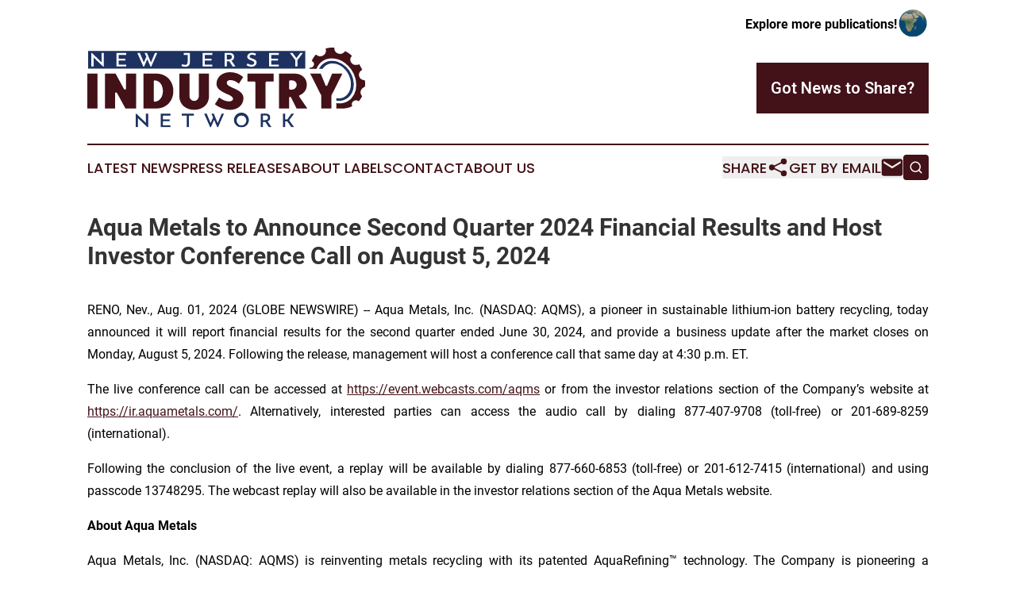

--- FILE ---
content_type: text/html;charset=utf-8
request_url: https://www.newjerseyindustrynetwork.com/article/732187525-aqua-metals-to-announce-second-quarter-2024-financial-results-and-host-investor-conference-call-on-august-5-2024
body_size: 6995
content:
<!DOCTYPE html>
<html lang="en">
<head>
  <title>Aqua Metals to Announce Second Quarter 2024 Financial Results and Host Investor Conference Call on August 5, 2024 | New Jersey Industry Network</title>
  <meta charset="utf-8">
  <meta name="viewport" content="width=device-width, initial-scale=1">
    <meta name="description" content="New Jersey Industry Network is an online news publication focusing on industries in the New Jersey: Your best source on industries and services news from New Jersey">
    <link rel="icon" href="https://cdn.newsmatics.com/agp/sites/newjerseyindustrynetwork-favicon-1.png" type="image/png">
  <meta name="csrf-token" content="-KEjQ8aCv2hmzqC2MMz-ciSO5vxPUZJHYnAW6fYXWpE=">
  <meta name="csrf-param" content="authenticity_token">
  <link href="/css/styles.min.css?v1d0b8e25eaccc1ca72b30a2f13195adabfa54991" rel="stylesheet" data-turbo-track="reload">
  <link rel="stylesheet" href="/plugins/vanilla-cookieconsent/cookieconsent.css?v1d0b8e25eaccc1ca72b30a2f13195adabfa54991">
  
<style type="text/css">
    :root {
        --color-primary-background: rgba(66, 18, 24, 0.4);
        --color-primary: #421218;
        --color-secondary: #1D3261;
    }
</style>

  <script type="importmap">
    {
      "imports": {
          "adController": "/js/controllers/adController.js?v1d0b8e25eaccc1ca72b30a2f13195adabfa54991",
          "alertDialog": "/js/controllers/alertDialog.js?v1d0b8e25eaccc1ca72b30a2f13195adabfa54991",
          "articleListController": "/js/controllers/articleListController.js?v1d0b8e25eaccc1ca72b30a2f13195adabfa54991",
          "dialog": "/js/controllers/dialog.js?v1d0b8e25eaccc1ca72b30a2f13195adabfa54991",
          "flashMessage": "/js/controllers/flashMessage.js?v1d0b8e25eaccc1ca72b30a2f13195adabfa54991",
          "gptAdController": "/js/controllers/gptAdController.js?v1d0b8e25eaccc1ca72b30a2f13195adabfa54991",
          "hamburgerController": "/js/controllers/hamburgerController.js?v1d0b8e25eaccc1ca72b30a2f13195adabfa54991",
          "labelsDescription": "/js/controllers/labelsDescription.js?v1d0b8e25eaccc1ca72b30a2f13195adabfa54991",
          "searchController": "/js/controllers/searchController.js?v1d0b8e25eaccc1ca72b30a2f13195adabfa54991",
          "videoController": "/js/controllers/videoController.js?v1d0b8e25eaccc1ca72b30a2f13195adabfa54991",
          "navigationController": "/js/controllers/navigationController.js?v1d0b8e25eaccc1ca72b30a2f13195adabfa54991"          
      }
    }
  </script>
  <script>
      (function(w,d,s,l,i){w[l]=w[l]||[];w[l].push({'gtm.start':
      new Date().getTime(),event:'gtm.js'});var f=d.getElementsByTagName(s)[0],
      j=d.createElement(s),dl=l!='dataLayer'?'&l='+l:'';j.async=true;
      j.src='https://www.googletagmanager.com/gtm.js?id='+i+dl;
      f.parentNode.insertBefore(j,f);
      })(window,document,'script','dataLayer','GTM-KGCXW2X');
  </script>

  <script>
    window.dataLayer.push({
      'cookie_settings': 'delta'
    });
  </script>
</head>
<body class="df-5 is-subpage">
<noscript>
  <iframe src="https://www.googletagmanager.com/ns.html?id=GTM-KGCXW2X"
          height="0" width="0" style="display:none;visibility:hidden"></iframe>
</noscript>
<div class="layout">

  <!-- Top banner -->
  <div class="max-md:hidden w-full content universal-ribbon-inner flex justify-end items-center">
    <a href="https://www.affinitygrouppublishing.com/" target="_blank" class="brands">
      <span class="font-bold text-black">Explore more publications!</span>
      <div>
        <img src="/images/globe.png" height="40" width="40" class="icon-globe"/>
      </div>
    </a>
  </div>
  <header data-controller="hamburger">
  <div class="content">
    <div class="header-top">
      <div class="flex gap-2 masthead-container justify-between items-center">
        <div class="mr-4 logo-container">
          <a href="/">
              <img src="https://cdn.newsmatics.com/agp/sites/newjerseyindustrynetwork-logo-1.svg" alt="New Jersey Industry Network"
                class="max-md:!h-[60px] lg:!max-h-[115px]" height="115"
                width="auto" />
          </a>
        </div>
        <button class="hamburger relative w-8 h-6">
          <span aria-hidden="true"
            class="block absolute h-[2px] w-9 bg-[--color-primary] transform transition duration-500 ease-in-out -translate-y-[15px]"></span>
          <span aria-hidden="true"
            class="block absolute h-[2px] w-7 bg-[--color-primary] transform transition duration-500 ease-in-out translate-x-[7px]"></span>
          <span aria-hidden="true"
            class="block absolute h-[2px] w-9 bg-[--color-primary] transform transition duration-500 ease-in-out translate-y-[15px]"></span>
        </button>
        <a href="/submit-news" class="max-md:hidden button button-upload-content button-primary w-fit">
          <span>Got News to Share?</span>
        </a>
      </div>
      <!--  Screen size line  -->
      <div class="absolute bottom-0 -ml-[20px] w-screen h-[1px] bg-[--color-primary] z-50 md:hidden">
      </div>
    </div>
    <!-- Navigation bar -->
    <div class="navigation is-hidden-on-mobile" id="main-navigation">
      <div class="w-full md:hidden">
        <div data-controller="search" class="relative w-full">
  <div data-search-target="form" class="relative active">
    <form data-action="submit->search#performSearch" class="search-form">
      <input type="text" name="query" placeholder="Search..." data-search-target="input" class="search-input md:hidden" />
      <button type="button" data-action="click->search#toggle" data-search-target="icon" class="button-search">
        <img height="18" width="18" src="/images/search.svg" />
      </button>
    </form>
  </div>
</div>

      </div>
      <nav class="navigation-part">
          <a href="/latest-news" class="nav-link">
            Latest News
          </a>
          <a href="/press-releases" class="nav-link">
            Press Releases
          </a>
          <a href="/about-labels" class="nav-link">
            About Labels
          </a>
          <a href="/contact" class="nav-link">
            Contact
          </a>
          <a href="/about" class="nav-link">
            About Us
          </a>
      </nav>
      <div class="w-full md:w-auto md:justify-end">
        <div data-controller="navigation" class="header-actions hidden">
  <button class="nav-link flex gap-1 items-center" onclick="window.ShareDialog.openDialog()">
    <span data-navigation-target="text">
      Share
    </span>
    <span class="icon-share"></span>
  </button>
  <button onclick="window.AlertDialog.openDialog()" class="nav-link nav-link-email flex items-center gap-1.5">
    <span data-navigation-target="text">
      Get by Email
    </span>
    <span class="icon-mail"></span>
  </button>
  <div class="max-md:hidden">
    <div data-controller="search" class="relative w-full">
  <div data-search-target="form" class="relative active">
    <form data-action="submit->search#performSearch" class="search-form">
      <input type="text" name="query" placeholder="Search..." data-search-target="input" class="search-input md:hidden" />
      <button type="button" data-action="click->search#toggle" data-search-target="icon" class="button-search">
        <img height="18" width="18" src="/images/search.svg" />
      </button>
    </form>
  </div>
</div>

  </div>
</div>

      </div>
      <a href="/submit-news" class="md:hidden uppercase button button-upload-content button-primary w-fit">
        <span>Got News to Share?</span>
      </a>
      <a href="https://www.affinitygrouppublishing.com/" target="_blank" class="nav-link-agp">
        Explore more publications!
        <img src="/images/globe.png" height="35" width="35" />
      </a>
    </div>
  </div>
</header>

  <div id="main-content" class="content">
    <div id="flash-message"></div>
    <h1>Aqua Metals to Announce Second Quarter 2024 Financial Results and Host Investor Conference Call on August 5, 2024</h1>
<div class="press-release">
  
      <p align="justify">RENO, Nev., Aug.  01, 2024  (GLOBE NEWSWIRE) -- Aqua Metals, Inc. (NASDAQ: AQMS), a pioneer in sustainable lithium-ion battery recycling, today announced it will report financial results for the second quarter ended June 30, 2024, and provide a business update after the market closes on Monday, August 5, 2024. Following the release, management will host a conference call that same day at 4:30 p.m. ET.<br></p>    <p align="justify">The live conference call can be accessed at <a href="https://www.globenewswire.com/Tracker?data=kKEqCxhJyAcf72uMhmvn9dIBmqVUP_nI_edlBO0i70poOHwLTE0e67zF9P4kCTuUm5sa5j84CD5P11ldb3TiIpAVCTkMFRAE494ecye5HJaZw0iCClWFw11lWiClV3CXdesWgknUSAlSmNqkPkqm48iE7OfA-GSckfg1HA_MqtQ=" rel="nofollow" target="_blank">https://event.webcasts.com/aqms</a> or from the investor relations section of the Company&#x2019;s website at <a href="https://www.globenewswire.com/Tracker?data=kKEqCxhJyAcf72uMhmvn9f9NqsqXd2al-QV4cfxCR9Cl6jxGqbolFQGtBlH8krYPc7bMbAgFCQoDUhFEYOiBXmBORo5Z1XDeJshTYXN5YYA=" rel="nofollow" target="_blank">https://ir.aquametals.com/</a>. Alternatively, interested parties can access the audio call by dialing 877-407-9708 (toll-free) or 201-689-8259 (international).</p>    <p align="justify">Following the conclusion of the live event, a replay will be available by dialing 877-660-6853 (toll-free) or 201-612-7415 (international) and using passcode 13748295. The webcast replay will also be available in the investor relations section of the Aqua Metals website.</p>    <p><strong>About Aqua Metals</strong></p>    <p align="justify">Aqua Metals, Inc. (NASDAQ: AQMS) is reinventing metals recycling with its patented AquaRefining&#x2122; technology. The Company is pioneering a sustainable recycling solution for materials strategic to energy storage and electric vehicle manufacturing supply chains. AquaRefining&#x2122; is a low-emissions, closed-loop recycling technology that replaces polluting furnaces and hazardous chemicals with electricity-powered electroplating to recover valuable metals and materials from spent batteries with higher purity, lower emissions, and minimal waste. Aqua Metals is based in Reno, NV and operates the first sustainable lithium battery recycling facility at the Company&#x2019;s Innovation Center in the Tahoe-Reno Industrial Center. To learn more, please visit <a href="https://www.globenewswire.com/Tracker?data=cuVdEoKMMj7XWdDPE2QTLz4IYVfgb2nfOpK_6LoSsx6G42SV_THmlsTDL_Fmh3UCWxtHqdYNojrIhAZqc9SCwSUuocsYFnhxb5LpUY-Yxdw=" rel="nofollow" target="_blank">www.aquametals.com</a>.</p>    <p><strong>Aqua Metals Social Media</strong></p>    <p align="justify">Aqua Metals has used, and intends to continue using, its investor relations website (https://ir.aquametals.com), in addition to its Twitter, Threads, LinkedIn and YouTube accounts at <a href="https://www.globenewswire.com/Tracker?data=kKEqCxhJyAcf72uMhmvn9UT143QQQMEC6wHnI0NTSQPZ7XDeDxoEhqD5VaKBCTrYnf5FbWVLoJFx5uYk3jhuYVxRrkYbQumO7uZnL42fh4Hq1SxWE8C3TPrhjI5l_9K4" rel="nofollow" target="_blank">https://twitter.com/AquaMetalsInc</a> (@AquaMetalsInc), <a href="https://www.globenewswire.com/Tracker?data=kKEqCxhJyAcf72uMhmvn9c9qxXpf1YK5nKFpccJGyo9z7vDkGKeaevxvtbOvZzc6rCEAymwLk4sgmFL4v4RF3609QJKAC68P0Thrt9OPoJHWT4QMYwqumOxba9T0AWwtO5vGe7EgG9OBZFD_zsojBg==" rel="nofollow" target="_blank">https://www.threads.net/@aquametalsinc</a> (@aquametalsinc), <a href="https://www.globenewswire.com/Tracker?data=kKEqCxhJyAcf72uMhmvn9e1Iu4jKdghDWqOpu-yteahfAGvhpPOjcHxIhDGG4Q-tQOiQiG1cl5fZgq_hngKPWWe26qy_3mMLJb8aAtxW5hr7bjpMsAnZ2k7Kp0IV65ijFhGUrk5ujfo_nPMu_ucy-5XRZf7GqaiVoDtwREv6_s8=" rel="nofollow" target="_blank">https://www.linkedin.com/company/aqua-metals-limited</a> and <a href="https://www.globenewswire.com/Tracker?data=kKEqCxhJyAcf72uMhmvn9Zh41WvvBg5Y7w9ZNER1ZlEXQ2YFKo2xYWfsaL2cAl_2dFQxjcrTt2fdR9O4cVMzH7gtcYMeGfZuDVq9BXIaXUOWj3eeZJ1LDz0pdMHAZISq" rel="nofollow" target="_blank">https://www.youtube.com/@AquaMetals</a> respectively, as means of disclosing material non-public information and for complying with its disclosure obligations under Regulation FD.</p>    <p><strong>Contact Information</strong></p>    <p><u>Investor Relations</u><br>Bob Meyers &amp; Rob Fink<br>FNK IR<br>646-878-9204<br><a href="https://www.globenewswire.com/Tracker?data=fDNS1zQA5-6AhIJlWi7L3f054PSFJVIyE6zZq94s4oRBlJwSzo5sx7tIaFYzIpFUKOW3kBkybklyEf1A7R0w9Q==" rel="nofollow" target="_blank">aqms@fnkir.com</a></p>    <p><u>Media</u><br>Matt Roberts<br>Aqua Metals<br>775-446-7245<br><a href="https://www.globenewswire.com/Tracker?data=NG6cW_iEcR5RY2dk70y2rziBKqOcJ6kl9onoiPDB4KYq-DCysGdWgzqQ7ftBK69Y0SfAlw1sGpp8gaSGBwBnYT41rGZrtc1Yb-TpToQBqG5I4q_UjfZ5JfAtatOscV6H" rel="nofollow" target="_blank">matt.roberts@aquametals.com</a></p>    <p><strong>Source:</strong> Aqua Metals</p> <img class="__GNW8366DE3E__IMG" src="https://www.globenewswire.com/newsroom/ti?nf=OTE5NzIxOCM2NDAyOTg0IzIwMTkzMjk="> <br><img src="https://ml.globenewswire.com/media/ZWU4YTZhOWYtYjNkNS00NjMwLTk1OWUtMGYwMDU0MDgyNTRjLTEwMzA5MDI=/tiny/Aqua-Metals.png" referrerpolicy="no-referrer-when-downgrade"><p><a href="https://www.globenewswire.com/NewsRoom/AttachmentNg/bbb271dd-a5f0-4028-aaad-1fc52e6b5fd0" rel="nofollow"><img src="https://ml.globenewswire.com/media/bbb271dd-a5f0-4028-aaad-1fc52e6b5fd0/small/aqua-metals-logo-jpg.jpg" border="0" width="150" height="89" alt="Primary Logo"></a></p>
    <p>
  Legal Disclaimer:
</p>
<p>
  EIN Presswire provides this news content "as is" without warranty of any kind. We do not accept any responsibility or liability
  for the accuracy, content, images, videos, licenses, completeness, legality, or reliability of the information contained in this
  article. If you have any complaints or copyright issues related to this article, kindly contact the author above.
</p>
<img class="prtr" src="https://www.einpresswire.com/tracking/article.gif?t=5&a=BKNt5g80jb9efPMc&i=zo3FS26weutfHJhT" alt="">
</div>

  </div>
</div>
<footer class="footer footer-with-line">
  <div class="content flex flex-col">
    <p class="footer-text text-sm mb-4 order-2 lg:order-1">© 1995-2026 Newsmatics Inc. dba Affinity Group Publishing &amp; New Jersey Industry Network. All Rights Reserved.</p>
    <div class="footer-nav lg:mt-2 mb-[30px] lg:mb-0 flex gap-7 flex-wrap justify-center order-1 lg:order-2">
        <a href="/about" class="footer-link">About</a>
        <a href="/archive" class="footer-link">Press Release Archive</a>
        <a href="/submit-news" class="footer-link">Submit Press Release</a>
        <a href="/legal/terms" class="footer-link">Terms &amp; Conditions</a>
        <a href="/legal/dmca" class="footer-link">Copyright/DMCA Policy</a>
        <a href="/legal/privacy" class="footer-link">Privacy Policy</a>
        <a href="/contact" class="footer-link">Contact</a>
    </div>
  </div>
</footer>
<div data-controller="dialog" data-dialog-url-value="/" data-action="click->dialog#clickOutside">
  <dialog
    class="modal-shadow fixed backdrop:bg-black/20 z-40 text-left bg-white rounded-full w-[350px] h-[350px] overflow-visible"
    data-dialog-target="modal"
  >
    <div class="text-center h-full flex items-center justify-center">
      <button data-action="click->dialog#close" type="button" class="modal-share-close-button">
        ✖
      </button>
      <div>
        <div class="mb-4">
          <h3 class="font-bold text-[28px] mb-3">Share us</h3>
          <span class="text-[14px]">on your social networks:</span>
        </div>
        <div class="flex gap-6 justify-center text-center">
          <a href="https://www.facebook.com/sharer.php?u=https://www.newjerseyindustrynetwork.com" class="flex flex-col items-center font-bold text-[#4a4a4a] text-sm" target="_blank">
            <span class="h-[55px] flex items-center">
              <img width="40px" src="/images/fb.png" alt="Facebook" class="mb-2">
            </span>
            <span class="text-[14px]">
              Facebook
            </span>
          </a>
          <a href="https://www.linkedin.com/sharing/share-offsite/?url=https://www.newjerseyindustrynetwork.com" class="flex flex-col items-center font-bold text-[#4a4a4a] text-sm" target="_blank">
            <span class="h-[55px] flex items-center">
              <img width="40px" height="40px" src="/images/linkedin.png" alt="LinkedIn" class="mb-2">
            </span>
            <span class="text-[14px]">
            LinkedIn
            </span>
          </a>
        </div>
      </div>
    </div>
  </dialog>
</div>

<div data-controller="alert-dialog" data-action="click->alert-dialog#clickOutside">
  <dialog
    class="fixed backdrop:bg-black/20 modal-shadow z-40 text-left bg-white rounded-full w-full max-w-[450px] aspect-square overflow-visible"
    data-alert-dialog-target="modal">
    <div class="flex items-center text-center -mt-4 h-full flex-1 p-8 md:p-12">
      <button data-action="click->alert-dialog#close" type="button" class="modal-close-button">
        ✖
      </button>
      <div class="w-full" data-alert-dialog-target="subscribeForm">
        <img class="w-8 mx-auto mb-4" src="/images/agps.svg" alt="AGPs" />
        <p class="md:text-lg">Get the latest news on this topic.</p>
        <h3 class="dialog-title mt-4">SIGN UP FOR FREE TODAY</h3>
        <form data-action="submit->alert-dialog#submit" method="POST" action="/alerts">
  <input type="hidden" name="authenticity_token" value="-KEjQ8aCv2hmzqC2MMz-ciSO5vxPUZJHYnAW6fYXWpE=">

  <input data-alert-dialog-target="fullnameInput" type="text" name="fullname" id="fullname" autocomplete="off" tabindex="-1">
  <label>
    <input data-alert-dialog-target="emailInput" placeholder="Email address" name="email" type="email"
      value=""
      class="rounded-xs mb-2 block w-full bg-white px-4 py-2 text-gray-900 border-[1px] border-solid border-gray-600 focus:border-2 focus:border-gray-800 placeholder:text-gray-400"
      required>
  </label>
  <div class="text-red-400 text-sm" data-alert-dialog-target="errorMessage"></div>

  <input data-alert-dialog-target="timestampInput" type="hidden" name="timestamp" value="1768657469" autocomplete="off" tabindex="-1">

  <input type="submit" value="Sign Up"
    class="!rounded-[3px] w-full mt-2 mb-4 bg-primary px-5 py-2 leading-5 font-semibold text-white hover:color-primary/75 cursor-pointer">
</form>
<a data-action="click->alert-dialog#close" class="text-black underline hover:no-underline inline-block mb-4" href="#">No Thanks</a>
<p class="text-[15px] leading-[22px]">
  By signing to this email alert, you<br /> agree to our
  <a href="/legal/terms" class="underline text-primary hover:no-underline" target="_blank">Terms & Conditions</a>
</p>

      </div>
      <div data-alert-dialog-target="checkEmail" class="hidden">
        <img class="inline-block w-9" src="/images/envelope.svg" />
        <h3 class="dialog-title">Check Your Email</h3>
        <p class="text-lg mb-12">We sent a one-time activation link to <b data-alert-dialog-target="userEmail"></b>.
          Just click on the link to
          continue.</p>
        <p class="text-lg">If you don't see the email in your inbox, check your spam folder or <a
            class="underline text-primary hover:no-underline" data-action="click->alert-dialog#showForm" href="#">try
            again</a>
        </p>
      </div>

      <!-- activated -->
      <div data-alert-dialog-target="activated" class="hidden">
        <img class="w-8 mx-auto mb-4" src="/images/agps.svg" alt="AGPs" />
        <h3 class="dialog-title">SUCCESS</h3>
        <p class="text-lg">You have successfully confirmed your email and are subscribed to <b>
            New Jersey Industry Network
          </b> daily
          news alert.</p>
      </div>
      <!-- alreadyActivated -->
      <div data-alert-dialog-target="alreadyActivated" class="hidden">
        <img class="w-8 mx-auto mb-4" src="/images/agps.svg" alt="AGPs" />
        <h3 class="dialog-title">Alert was already activated</h3>
        <p class="text-lg">It looks like you have already confirmed and are receiving the <b>
            New Jersey Industry Network
          </b> daily news
          alert.</p>
      </div>
      <!-- activateErrorMessage -->
      <div data-alert-dialog-target="activateErrorMessage" class="hidden">
        <img class="w-8 mx-auto mb-4" src="/images/agps.svg" alt="AGPs" />
        <h3 class="dialog-title">Oops!</h3>
        <p class="text-lg mb-4">It looks like something went wrong. Please try again.</p>
        <form data-action="submit->alert-dialog#submit" method="POST" action="/alerts">
  <input type="hidden" name="authenticity_token" value="-KEjQ8aCv2hmzqC2MMz-ciSO5vxPUZJHYnAW6fYXWpE=">

  <input data-alert-dialog-target="fullnameInput" type="text" name="fullname" id="fullname" autocomplete="off" tabindex="-1">
  <label>
    <input data-alert-dialog-target="emailInput" placeholder="Email address" name="email" type="email"
      value=""
      class="rounded-xs mb-2 block w-full bg-white px-4 py-2 text-gray-900 border-[1px] border-solid border-gray-600 focus:border-2 focus:border-gray-800 placeholder:text-gray-400"
      required>
  </label>
  <div class="text-red-400 text-sm" data-alert-dialog-target="errorMessage"></div>

  <input data-alert-dialog-target="timestampInput" type="hidden" name="timestamp" value="1768657469" autocomplete="off" tabindex="-1">

  <input type="submit" value="Sign Up"
    class="!rounded-[3px] w-full mt-2 mb-4 bg-primary px-5 py-2 leading-5 font-semibold text-white hover:color-primary/75 cursor-pointer">
</form>
<a data-action="click->alert-dialog#close" class="text-black underline hover:no-underline inline-block mb-4" href="#">No Thanks</a>
<p class="text-[15px] leading-[22px]">
  By signing to this email alert, you<br /> agree to our
  <a href="/legal/terms" class="underline text-primary hover:no-underline" target="_blank">Terms & Conditions</a>
</p>

      </div>

      <!-- deactivated -->
      <div data-alert-dialog-target="deactivated" class="hidden">
        <img class="w-8 mx-auto mb-4" src="/images/agps.svg" alt="AGPs" />
        <h3 class="dialog-title">You are Unsubscribed!</h3>
        <p class="text-lg">You are no longer receiving the <b>
            New Jersey Industry Network
          </b>daily news alert.</p>
      </div>
      <!-- alreadyDeactivated -->
      <div data-alert-dialog-target="alreadyDeactivated" class="hidden">
        <img class="w-8 mx-auto mb-4" src="/images/agps.svg" alt="AGPs" />
        <h3 class="dialog-title">You have already unsubscribed!</h3>
        <p class="text-lg">You are no longer receiving the <b>
            New Jersey Industry Network
          </b> daily news alert.</p>
      </div>
      <!-- deactivateErrorMessage -->
      <div data-alert-dialog-target="deactivateErrorMessage" class="hidden">
        <img class="w-8 mx-auto mb-4" src="/images/agps.svg" alt="AGPs" />
        <h3 class="dialog-title">Oops!</h3>
        <p class="text-lg">Try clicking the Unsubscribe link in the email again and if it still doesn't work, <a
            href="/contact">contact us</a></p>
      </div>
    </div>
  </dialog>
</div>

<script src="/plugins/vanilla-cookieconsent/cookieconsent.umd.js?v1d0b8e25eaccc1ca72b30a2f13195adabfa54991"></script>
  <script src="/js/cookieconsent.js?v1d0b8e25eaccc1ca72b30a2f13195adabfa54991"></script>

<script type="module" src="/js/app.js?v1d0b8e25eaccc1ca72b30a2f13195adabfa54991"></script>
</body>
</html>


--- FILE ---
content_type: image/svg+xml
request_url: https://cdn.newsmatics.com/agp/sites/newjerseyindustrynetwork-logo-1.svg
body_size: 9045
content:
<?xml version="1.0" encoding="UTF-8" standalone="no"?>
<svg
   xmlns:dc="http://purl.org/dc/elements/1.1/"
   xmlns:cc="http://creativecommons.org/ns#"
   xmlns:rdf="http://www.w3.org/1999/02/22-rdf-syntax-ns#"
   xmlns:svg="http://www.w3.org/2000/svg"
   xmlns="http://www.w3.org/2000/svg"
   id="Layer_1"
   data-name="Layer 1"
   viewBox="0 0 400.07465 115.93475"
   version="1.1"
   width="400.07465"
   height="115.93475">
  <metadata
     id="metadata63">
    <rdf:RDF>
      <cc:Work
         rdf:about="">
        <dc:format>image/svg+xml</dc:format>
        <dc:type
           rdf:resource="http://purl.org/dc/dcmitype/StillImage" />
      </cc:Work>
    </rdf:RDF>
  </metadata>
  <defs
     id="defs4">
    <style
       id="style2">.cls-1{fill:#1d3261;}.cls-2{fill:#fff;}.cls-3{fill:#421218;}</style>
  </defs>
  <rect
     class="cls-1"
     x="1.13"
     y="4.8776388"
     width="312.76999"
     height="25.65"
     id="rect6" />
  <path
     class="cls-2"
     d="m 20.59,7.8876389 h 3.2 V 27.747639 H 23 l -14,-13.48 v 13.21 H 5.75 V 7.6976389 h 0.8 l 14,13.5900001 z"
     id="path8" />
  <path
     class="cls-2"
     d="M 45.21,24.727639 H 56 v 2.75 H 42 V 7.8876389 H 56 V 10.687639 H 45.21 v 5.46 h 9.71 v 2.68 h -9.71 z"
     id="path10" />
  <path
     class="cls-2"
     d="m 97.32,7.8876389 h 3.36 L 92,27.747639 h -0.91 l -4.7,-10.9 -4.72,10.9 H 80.78 L 72.08,7.8876389 h 3.61 l 5.68,13.6900001 3.63,-8.14 -2.38,-5.5500001 H 86 l 5.63,13.6600001 z"
     id="path12" />
  <path
     class="cls-2"
     d="m 147.66,20.557639 c 0.18,4.82 -2,7.25 -6.65,7.26 a 12.68,12.68 0 0 1 -5.46,-1.18 l 1,-2.61 a 12.28,12.28 0 0 0 4.28,1 c 1.6,0 2.65,-0.56 3.1,-1.61 a 6.49,6.49 0 0 0 0.44,-1.51 11.9,11.9 0 0 0 0.1,-1.74 v -9.47 h -5.6 L 139,7.8976389 h 8.65 z"
     id="path14" />
  <path
     class="cls-2"
     d="m 169.08,24.727639 h 10.83 v 2.75 h -14 V 7.8876389 h 14 v 2.8000001 h -10.8 v 5.46 h 9.71 v 2.68 h -9.71 z"
     id="path16" />
  <path
     class="cls-2"
     d="m 213.38,27.477639 h -4 l -4.91,-7.61 c -0.6,0 -1,0.06 -1.33,0.06 h -2.24 v 7.55 h -3.19 V 7.9076389 q 5,-0.24 6.57,-0.24 c 4.52,0 7.11,1.93 7.11,5.6500001 a 5.84,5.84 0 0 1 -3.75,5.77 z m -12.44,-10.22 h 2.43 c 3.38,0 4.82,-1.17 4.82,-3.64 a 3.06,3.06 0 0 0 -1,-2.48 5.25,5.25 0 0 0 -3.29,-0.8 c -0.73,0 -1.72,0 -3,0.13 z"
     id="path18" />
  <path
     class="cls-2"
     d="m 243,8.8076389 -1.1,2.6300001 a 12.08,12.08 0 0 0 -4.48,-1.1 c -2.46,0 -3.74,1 -3.74,2.45 a 2.17,2.17 0 0 0 1.05,1.78 10,10 0 0 0 2.54,1.24 c 1,0.34 2,0.71 3,1.12 a 6.87,6.87 0 0 1 2.52,1.79 4.16,4.16 0 0 1 1,2.88 5.77,5.77 0 0 1 -2,4.37 7.45,7.45 0 0 1 -5.34,1.88 12.73,12.73 0 0 1 -7.23,-2.24 l 1.55,-2.61 a 9.91,9.91 0 0 0 5.76,2 4.28,4.28 0 0 0 2.81,-0.84 2.47,2.47 0 0 0 1.06,-2 2.36,2.36 0 0 0 -1,-1.9 9.6,9.6 0 0 0 -2.51,-1.33 c -1,-0.37 -2,-0.77 -3,-1.19 a 6.94,6.94 0 0 1 -2.54,-1.81 4,4 0 0 1 -1,-2.81 5,5 0 0 1 1.9,-4.0000001 7.79,7.79 0 0 1 5.12,-1.57 13.4,13.4 0 0 1 5.63,1.26 z"
     id="path20" />
  <path
     class="cls-2"
     d="m 265,24.727639 h 10.83 v 2.75 h -14 V 7.8876389 h 14 V 10.687639 H 265 v 5.46 h 9.71 v 2.68 H 265 Z"
     id="path22" />
  <path
     class="cls-2"
     d="m 310.32,7.8876389 -7.63,10.2700001 v 9.32 h -3.18 v -9.32 L 291.87,7.8876389 h 3.88 l 5.38,7.4100001 5.51,-7.4100001 z"
     id="path24" />
  <path
     class="cls-3"
     d="m 355.69,0.04763889 c -2.07,0 -4.15,-0.14 -6.22,0.06 -2.12,0.4 -4.27,0.61 -6.36,1.20000001 a 8.71,8.71 0 0 1 -0.27,6.88 8.93,8.93 0 0 1 -8.74,4.3600001 10.91,10.91 0 0 1 -4.62,-2.19 c -0.49,-0.4800001 -1,0.33 -1.26,0.65 a 38.15,38.15 0 0 0 -5.12,8.27 c 1.18,0.82 2.58,1.61 3.06,3.05 1.09,2.26 -0.24,5.08 -2.36,6.19 a 12,12 0 0 1 -3.72,0.78 c 0,0.53 -0.06,1.07 -0.12,1.6 3.32,0 6.64,0 10,0 2.71,-6.94 8.6,-12.79 16,-14.5 8.64,-2.1 18,0.45 24.91,5.84 a 41.52,41.52 0 0 1 15.07,22.17 28.79,28.79 0 0 1 1.2,8.51 46.57,46.57 0 0 1 -0.49,8.43 28.3,28.3 0 0 1 -6.44,12.5 c -3.89,4.17 -11.14,8.49 -21.44,6.83 0,2.44 -0.06,5.16 0,7.68 11.14,0.31 15.77,0.37 22.88,-3.31 a 6.41,6.41 0 0 1 -0.63,-4.37 6.18,6.18 0 0 1 4.3,-4 c 1.47,-0.09 3.13,-0.34 4.38,0.62 0.48,0.18 1.13,1 1.57,0.36 a 33.19,33.19 0 0 0 4.39,-6.86 c -0.42,-1.27 -1.54,-2.21 -1.92,-3.51 a 7.85,7.85 0 0 1 1.66,-7.44 c 1.12,-1.54 3.1,-2 4.45,-3.2 a 34.47,34.47 0 0 0 -0.17,-9.13 21.27,21.27 0 0 1 -3.43,-0.69 c -3.69,-1.27 -6.1,-5.69 -4.73,-9.44 0.49,-2.36 2.5,-3.92 4.44,-5.12 -1.57,-2.72 -2.78,-5.63 -4.43,-8.3 -2.21,1.6 -5.2,1.42 -7.73,0.82 a 9.11,9.11 0 0 1 -4,-3.31 8.31,8.31 0 0 1 1.28,-9.61 36.41,36.41 0 0 0 -9.7,-6.7300001 c -1.68,2.07 -4,4 -6.83,4 a 9,9 0 0 1 -5.89,-1.83 c -2.27,-1.7 -3.06,-4.59 -2.97,-7.26000001 z"
     id="path26" />
  <path
     class="cls-1"
     d="m 360.91,20.727639 c -3.77,-1.45 -7.88,-1.49 -11.86,-1.23 -6.67,0.83 -12.42,5.47 -15.4,11.39 1.72,0.07 3.43,0 5.14,0 3.09,-4.76 8.55,-8.14 14.33,-7.85 a 19.9,19.9 0 0 1 10.3,2.55 c 8.66,4.6 14.38,13.71 15.93,23.26 0.6,5.58 0.17,11.54 -2.9,16.38 -3.86,6.56 -10.4,9.62 -17.75,8.25 v 3.57 c 6.89,0.53 8.9,0.19 14.08,-2.44 5.3,-3 8.82,-8.55 10.23,-14.4 0.43,-3.38 1.17,-6.83 0.39,-10.22 a 29.49,29.49 0 0 0 -3,-10.85 34.77,34.77 0 0 0 -19.49,-18.41 z"
     id="path28" />
  <path
     class="cls-3"
     d="m 0,88.417639 h 14.65 v -50.62 H 0 Z"
     id="path30" />
  <path
     class="cls-3"
     d="m 25.39,37.797639 v 50.62 H 40 v -21.47 c 0,-1.15 0.69,-1.77 1.46,-1.77 a 1.7,1.7 0 0 1 1.46,1 l 12,22.24 h 15.35 v -50.62 H 55.62 v 21.47 c 0,1.16 -0.62,1.77 -1.39,1.77 a 1.75,1.75 0 0 1 -1.53,-1.07 l -12,-22.17 z"
     id="path32" />
  <path
     class="cls-3"
     d="m 81,37.797639 v 50.62 h 18.65 c 14.34,0 24.24,-11.12 24.24,-25.31 0,-14.19 -9.9,-25.31 -24.24,-25.31 z m 14.66,11.35 a 1.56,1.56 0 0 1 1.61,-1.54 c 8.44,0.69 11.58,9.13 11.58,15.5 0,6.37 -3.14,14.73 -11.58,15.5 a 1.57,1.57 0 0 1 -1.61,-1.56 z"
     id="path34" />
  <path
     class="cls-3"
     d="m 132.49,70.397639 c 0,12.27 9.28,20 21.4,20 12.12,0 21.32,-7.75 21.32,-20 v -32.6 h -14.65 v 32.52 c 0,3.76 -2.53,7.13 -6.67,7.13 -4.14,0 -6.76,-3.37 -6.76,-7.13 v -32.52 h -14.64 z"
     id="path36" />
  <path
     class="cls-3"
     d="m 205.67,90.417639 c 10.35,0 19.18,-6.52 19.18,-17 0,-6.37 -5.14,-10.13 -11.13,-13 -3.06,-1.46 -6.06,-2.69 -8.36,-3.92 -2.07,-1.15 -4.52,-2.61 -4.52,-5.29 0,-3 3,-4 5.52,-4 4.45,0 8.74,2.61 12,5.22 l 6.06,-9.67 a 28.63,28.63 0 0 0 -19.1,-7 c -10.44,0 -19.26,6.44 -19.26,17 0,6.14 5.14,9.74 11.05,12.81 3,1.54 6.06,2.69 8.21,3.84 1.84,1 4.52,2.61 4.52,5 0,2.84 -3.53,3.76 -5.83,3.76 -5.14,0 -10.28,-2.76 -14.11,-5.67 l -6.14,9.74 c 5.34,4.81 14.93,8.18 21.91,8.18 z"
     id="path38" />
  <path
     class="cls-3"
     d="m 240.58,49.217639 a 1.55,1.55 0 0 1 1.53,1.54 v 37.66 h 14.65 v -37.66 a 1.55,1.55 0 0 1 1.53,-1.54 h 10 v -11.42 H 230.6 v 11.42 z"
     id="path40" />
  <path
     class="cls-3"
     d="m 290.59,88.417639 v -15.11 c 0,-1.15 0.69,-1.76 1.38,-1.76 a 1.76,1.76 0 0 1 1.54,1.07 l 7.82,15.8 h 15.5 l -11.51,-17 a 1.46,1.46 0 0 1 0.69,-2.3 15.74,15.74 0 0 0 10.13,-15 c 0,-10 -7.67,-16.33 -17.65,-16.33 h -22.55 v 50.62 z m 0,-39.27 a 1.54,1.54 0 0 1 1.54,-1.54 h 2.3 c 3.68,0 7.06,2.38 7.06,6.6 a 6.8,6.8 0 0 1 -7.06,6.83 h -2.3 a 1.54,1.54 0 0 1 -1.54,-1.53 z"
     id="path42" />
  <path
     class="cls-3"
     d="m 321,37.797639 15.73,31.37 c 0,0.08 0.16,0.62 0.16,0.69 v 18.56 h 14.65 v -18.56 c 0,-0.07 0.15,-0.61 0.15,-0.69 l 15.72,-31.37 H 352.5 l -6.75,16.64 a 1.65,1.65 0 0 1 -1.46,1.23 1.57,1.57 0 0 1 -1.38,-1.15 l -6.83,-16.72 z"
     id="path44" />
  <path
     class="cls-1"
     d="m 84.43,96.047639 h 3.18 V 115.83764 H 86.8 l -14,-13.43 v 13.16 H 69.64 V 95.867639 h 0.8 l 14,13.540001 z"
     id="path46" />
  <path
     class="cls-1"
     d="m 108.88,112.81764 h 10.79 v 2.74 h -14 V 96.047639 h 13.94 v 2.8 h -10.73 v 5.440001 h 9.68 v 2.67 h -9.68 z"
     id="path48" />
  <path
     class="cls-1"
     d="m 153.41,96.047639 v 2.8 h -7.14 v 16.720001 h -3.18 V 98.837639 h -7.16 v -2.79 z"
     id="path50" />
  <path
     class="cls-1"
     d="m 193.45,96.047639 h 3.35 l -8.61,19.790001 h -0.9 l -4.69,-10.86 -4.71,10.86 H 177 l -8.66,-19.790001 h 3.59 l 5.66,13.650001 3.55,-8.12 -2.37,-5.530001 h 3.41 l 5.61,13.620001 z"
     id="path52" />
  <path
     class="cls-1"
     d="m 214.64,113.04764 a 10.71,10.71 0 1 1 7.35,2.88 9.87,9.87 0 0 1 -7.35,-2.88 z m 7.36,0 a 6.27,6.27 0 0 0 5,-2.07 8.23,8.23 0 0 0 0,-10.3 7.26,7.26 0 0 0 -10,0 8.23,8.23 0 0 0 0.06,10.3 6.28,6.28 0 0 0 4.94,2.07 z"
     id="path54" />
  <path
     class="cls-1"
     d="m 265.28,115.55764 h -3.94 l -4.89,-7.58 c -0.6,0 -1,0 -1.34,0 h -2.23 v 7.53 h -3.17 V 96.047639 c 3.35,-0.17 5.53,-0.24 6.55,-0.24 4.5,0 7.07,1.91 7.07,5.630001 a 5.8,5.8 0 0 1 -3.73,5.75 z m -12.4,-10.18 h 2.43 c 3.37,0 4.8,-1.17 4.8,-3.62 a 3.06,3.06 0 0 0 -1,-2.480001 5.2,5.2 0 0 0 -3.28,-0.8 c -0.72,0 -1.71,0 -3,0.13 z"
     id="path56" />
  <path
     class="cls-1"
     d="m 293.79,115.55764 -5.8,-8.45 h -3.09 v 8.45 h -3.17 V 96.047639 h 3.17 v 8.320001 h 3.1 l 5.8,-8.320001 h 3.88 l -7,9.540001 v 0 l 7.13,10 z"
     id="path58" />
</svg>
